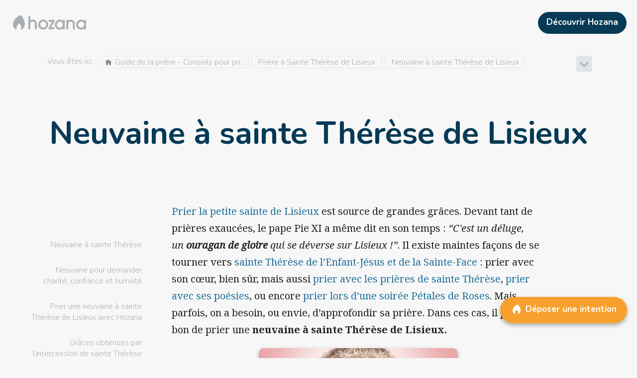

--- FILE ---
content_type: image/svg+xml
request_url: https://hozana.org/svg/icons/home.svg
body_size: -311
content:
<svg id="home" data-name="home" xmlns="http://www.w3.org/2000/svg" viewBox="0 0 512 512"><path d="M404.73,354.28q0,37.67,0,75.32c0,9.66-3.71,13.34-13.42,13.34-26.87,0-59,0-85.86,0V328.56c0-9.86-4.07-13.78-14-13.79q-35.69,0-71.36,0c-9.42,0-13.68,4.3-13.69,13.77V443c-26.75,0-59.23.07-86-.1a19.72,19.72,0,0,1-9-2.3c-3.55-2-4.35-5.81-4.35-9.77q0-29.23,0-58.47c0-30.83.1-68.27-.11-99.11L254.36,155.74,404.77,273.37C404.7,298.92,404.73,328.73,404.73,354.28Z"/><path d="M151.83,163.29c28.64-22,61.06-46.87,89.68-68.89,9.33-7.17,19.59-7.13,28.85,0q83.24,64.06,166.51,128.09c11,8.43,13.35,21.42,5.56,31.58-4.95,6.45-11.72,9.18-19.75,8.26a13.24,13.24,0,0,1-6.27-2.57q-75.72-58.68-151.3-117.54c-10.43-8.11-11.3-8.18-21.51-.05-48.41,38.54-97.08,76.78-145,115.87-10.18,8.3-28.84,3.62-32.73-11a21.67,21.67,0,0,1,7.93-23.51c9.91-7.69,23.92-18.61,34-26.1,0,0,0-49.68,0-69.17h44.08C151.85,136.13,151.83,163.29,151.83,163.29Z"/></svg>
